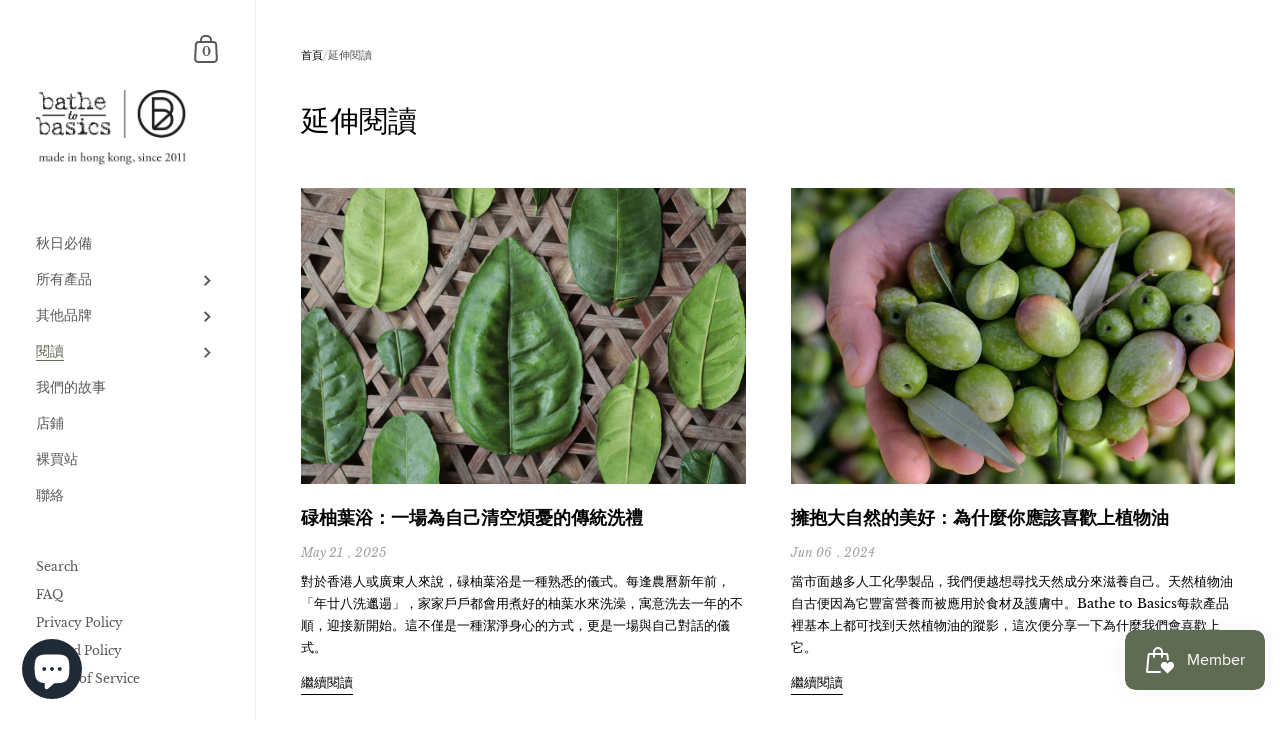

--- FILE ---
content_type: text/css
request_url: https://bathetobasics.com/cdn/shop/t/26/assets/theme.css?v=179883992365103687771700815407
body_size: 7376
content:
/*!
 *  1.2. Reset
*/html,body,div,span,applet,object,iframe,h1,h2,h3,h4,h5,h6,p,blockquote,pre,a,abbr,acronym,address,big,cite,code,del,dfn,em,img,ins,kbd,q,s,samp,small,strike,strong,sub,sup,tt,var,b,u,i,center,dl,dt,dd,ol,ul,li,fieldset,form,label,legend,table,caption,tbody,tfoot,thead,tr,th,td,article,aside,canvas,details,embed,figure,figcaption,footer,header,hgroup,menu,nav,output,ruby,section,summary,time,mark,audio,video{margin:0;padding:0;border:0;font-size:100%;font:inherit;vertical-align:baseline}article,aside,details,figcaption,figure,footer,header,hgroup,menu,nav,section{display:block}body{line-height:1}ol,ul{list-style:none}blockquote,q{quotes:none}blockquote:before,blockquote:after{content:"";content:none}q:before,q:after{content:"";content:none}table{border-collapse:collapse;border-spacing:0}.hidden{display:none}.clear{clear:both}*{box-sizing:border-box}input,button{background:transparent;border:none;padding:0;margin:0}input:focus,input:outline,button:focus,button:outline{border:none}summary{cursor:pointer;list-style:none;position:relative}summary::-webkit-details-marker{display:none}/*! Variables declarations 
  If you wish to change margins, paddings, heights, this is the place to do so 
  Almost all dimensions & spacing is based on these variables 
!*/:root{--vertical-padding: var(--vertical-padding-base);--vertical-padding-more: calc(var(--vertical-padding-base) * 1.5);--horizontal-padding: var(--horizontal-padding-base);--horizontal-padding-more: calc(var(--horizontal-padding-base) * 1.1);--compact-header-padding: 50px;--grid-gutter: var(--grid-gutter-base)}@media screen and (max-width: 1600px){:root{--grid-gutter: calc(var(--grid-gutter-base) * .75)}}@media screen and (min-width: 1680px) and (max-width: 1919px){:root{--horizontal-padding: calc(var(--horizontal-padding-base) * .8)}}@media screen and (min-width: 1440px) and (max-width: 1599px){:root{--horizontal-padding: calc(var(--horizontal-padding-base) * .7)}}@media screen and (max-width: 1440px){:root{--grid-gutter: calc(var(--grid-gutter-base) * .6)}}@media screen and (min-width: 1280px) and (max-width: 1439px){:root{--horizontal-padding: calc(var(--horizontal-padding-base) * .6)}}@media screen and (max-width: 1280px){:root{--vertical-padding-more: var(--vertical-padding);--horizontal-padding: calc(var(--horizontal-padding-base) * .5);--horizontal-padding-more: calc(var(--horizontal-padding-base) * .7)}}@media screen and (max-width: 948px){:root{--vertical-padding: calc(var(--vertical-padding-base) * .7);--horizontal-padding: 25px;--horizontal-padding-more: 50px;--compact-header-padding: 30px;--grid-gutter: calc(var(--grid-gutter-base) * .4)}}@media screen and (max-width: 648px){:root{--vertical-padding: calc(var(--vertical-padding-base) * .6);--compact-header-padding: 20px}}@media screen and (max-width: 480px){:root{--vertical-padding: calc(var(--vertical-padding-base) * .5)}}.lazy-image{transition:background .2s linear;position:relative;background:rgba(var(--color-body-txt),.03)}.lazy-image img{height:100%;width:100%;object-fit:cover;transition:opacity .15s linear;vertical-align:bottom;opacity:0}.lazy-image img.lazyloaded{opacity:1}.lazy-image--background.lazy-image{background-position:center;background-size:cover;background-repeat:no-repeat;position:absolute;top:0;left:0;width:100%;height:100%!important;z-index:0;padding-top:0!important;transition:background .2s linear}.lazy-image--background.lazy-image img{height:100%;width:100%;object-fit:cover;transition:opacity .15s linear}[data-ratio].lazy-image{height:0}[data-ratio].lazy-image img{position:absolute;top:0;left:0;height:100%;width:100%;object-fit:cover}.lazy-image--hover{overflow:hidden}.lazy-image--hover .lazy-image--background{-webkit-backface-visibility:hidden;transform:scale(1);overflow:hidden;transition:background .2s linear,transform .3s linear}.no-touchevents .lazy-image--hover:hover .lazy-image--background,.focus .lazy-image--hover .lazy-image--background{transform:scale(1.1)}.lazy-caption{position:absolute;bottom:0;width:100%;background:linear-gradient(0deg,#3333334d,#33333340,#3333,#33333326,#3333331a 80%,#3333330d 90%,#33333305 96%,#3330);color:#fff;padding:35px 15px 15px;line-height:1}.lazy-preloader{display:block}.lazy-preloader:before{width:20px;height:20px;content:"";border:1px solid rgba(var(--color-body-txt),.24);border-top:1px solid rgba(var(--color-body-accent),1);border-radius:100%;position:absolute;top:0;bottom:0;left:0;right:0;margin:auto;animation:lazy-spin 1s infinite linear}.lazyloaded+.lazy-preloader,.lazyloaded .lazy-preloader{display:none!important}.alert{display:block;line-height:1.5;padding:14px 20px 12px;margin-bottom:18px}.alert strong{text-transform:capitalize}.alert--error{color:#721c24;background-color:#f8d7da}.alert--success{color:#155724;background-color:#d4edda}.alert--note{color:#856404;background-color:#fff3cd}@media screen and (min-width: 1921px){.alert{font-size:calc(14px / 14 * var(--base-body-size) + 0px);line-height:1}}@media screen and (min-width: 1280px) and (max-width: 1920px){.alert{font-size:calc(13px / 14 * var(--base-body-size) + 0px);line-height:1}}@media screen and (min-width: 1023px) and (max-width: 1280px){.alert{font-size:calc(12px / 14 * var(--base-body-size) + 0px);line-height:1}}@media screen and (max-width: 1023px){.alert{font-size:calc(12px / 14 * var(--base-body-size) + 0px);line-height:1}}a{-webkit-transition:color .15s linear,background-color .15s linear,fill .15s linear,.15s opacity linear;transition:color .15s linear,background-color .15s linear,fill .15s linear,.15s opacity linear}.button,.shopify-challenge__button{font-family:var(--font-stack-body);font-weight:var(--font-weight-body);font-style:var(--font-style-body);font-size:15px;line-height:53px;height:55px;font-weight:var(--font-weight-body-semibold);padding:0 25px;border:2px solid transparent;transition:all .15s linear,width 0ms;cursor:pointer;display:inline-block;-webkit-appearance:none;border-radius:0}.button svg,.shopify-challenge__button svg{transition:all .15s linear}html[dir=rtl] .button svg,html[dir=rtl] .shopify-challenge__button svg{transform:scale(-1)}.button--large{font-size:20px;height:70px;line-height:68px;padding:0 50px}.button--small{font-size:13px;height:50px;line-height:48px;border:1px solid transparent;padding:0 20px}.button--small .symbol{top:7px!important}.button--smallest{display:inline-block;border-radius:20px;font-size:12px;line-height:1;padding:7px 14px;margin:5px;border:1px solid transparent}.button--outline{outline:none!important;border-color:rgba(var(--color-body-txt),1);color:rgba(var(--color-body-txt),1)}.button--outline svg *{fill:rgba(var(--color-body-txt),1);transition:all .15s linear}.no-touchevents .button--outline:not(.button--outline-hover):hover{border-color:rgba(var(--color-body-accent),1);color:rgba(var(--color-body-accent),1)}.no-touchevents .button--outline:not(.button--outline-hover):hover svg *{fill:rgba(var(--color-body-accent),1)}.disabled.button--outline{opacity:.66;border-color:rgba(var(--color-body-txt),.16)}.sidebar-element .button--outline{border-color:rgba(var(--color-sidebar-txt),1)!important;color:rgba(var(--color-sidebar-txt),1)!important}.sidebar-element .button--outline svg *{fill:rgba(var(--color-sidebar-txt),1)!important}.no-touchevents .sidebar-element .button--outline:not(.button--outline-hover):hover{border-color:rgba(var(--color-sidebar-accent),1)!important;color:rgba(var(--color-sidebar-accent),1)!important}.no-touchevents .sidebar-element .button--outline:not(.button--outline-hover):hover svg *{fill:rgba(var(--color-sidebar-accent),1)!important}.sidebar-element .disabled.button--outline{border-color:rgba(var(--color-sidebar-txt),.16)}.button--solid,.shopify-challenge__button{outline:none!important;background:rgba(var(--color-body-txt),1);color:rgba(var(--color-body-txt-foreground),1)}.button--solid path,.shopify-challenge__button path{fill:rgba(var(--color-body-txt-foreground),1)}.no-touchevents .button--solid:hover,.no-touchevents .shopify-challenge__button:hover{border-color:transparent;background:rgba(var(--color-body-accent),1)!important;color:rgba(var(--color-body-accent-foreground),1)!important}.no-touchevents .button--solid:hover svg *,.no-touchevents .shopify-challenge__button:hover svg *{fill:rgba(var(--color-body-accent-foreground),1)!important}.button--solid svg,.shopify-challenge__button svg{position:relative;top:6px;margin-inline-start:17px}.sidebar-element .button--solid,.sidebar-element .shopify-challenge__button{background:rgba(var(--color-sidebar-txt),1);color:rgba(var(--color-sidebar-txt-foreground),1)}.sidebar-element .button--solid svg *,.sidebar-element .shopify-challenge__button svg *{fill:rgba(var(--color-sidebar-txt-foreground),1)}.no-touchevents .sidebar-element .button--solid:hover,.no-touchevents .sidebar-element .shopify-challenge__button:hover{background:rgba(var(--color-sidebar-accent),1)!important;color:rgba(var(--color-sidebar-accent-foreground),1)!important}.no-touchevents .sidebar-element .button--solid:hover svg *,.no-touchevents .sidebar-element .shopify-challenge__button:hover svg *{fill:rgba(var(--color-sidebar-accent-foreground),1)!important}.button--wide{min-width:200px}.button--text{font-family:var(--font-stack-body);font-weight:var(--font-weight-body);font-style:var(--font-style-body);color:rgba(var(--color-body-txt),1);border-bottom:1px solid;cursor:pointer;transition:all .15s linear}.no-touchevents .button--text:hover{color:rgba(var(--color-body-accent),1)}.compact-header-container>*:last-child,.rte>*:last-child,.remove-end-margin>*:last-child{margin-bottom:0}.sticky{position:sticky;top:0}/*!
 *  1.4. Typography
*/body{font-family:var(--font-stack-body);font-weight:var(--font-weight-body);font-style:var(--font-style-body);color:rgba(var(--color-body-txt),1);background:rgba(var(--color-body-bg),1)}@media screen and (min-width: 1921px){body{font-size:calc(16px / 14 * var(--base-body-size) + 0px);line-height:1.7}}@media screen and (min-width: 1280px) and (max-width: 1920px){body{font-size:calc(15px / 14 * var(--base-body-size) + 0px);line-height:1.7}}@media screen and (min-width: 1023px) and (max-width: 1280px){body{font-size:calc(14px / 14 * var(--base-body-size) + 0px);line-height:1.7}}@media screen and (max-width: 1023px){body{font-size:calc(13px / 14 * var(--base-body-size) + 0px);line-height:1.7}}@media screen and (min-width: 1921px){.body-text-sm{font-size:calc(14px / 14 * var(--base-body-size) + 0px);line-height:1}}@media screen and (min-width: 1280px) and (max-width: 1920px){.body-text-sm{font-size:calc(13px / 14 * var(--base-body-size) + 0px);line-height:1}}@media screen and (min-width: 1023px) and (max-width: 1280px){.body-text-sm{font-size:calc(12px / 14 * var(--base-body-size) + 0px);line-height:1}}@media screen and (max-width: 1023px){.body-text-sm{font-size:calc(12px / 14 * var(--base-body-size) + 0px);line-height:1}}.body-text-hd{font-weight:var(--font-weight-body-semibold)}@media screen and (min-width: 1921px){.body-text-hd{font-size:calc(17px / 14 * var(--base-body-size) + 0px);line-height:1}}@media screen and (min-width: 1280px) and (max-width: 1920px){.body-text-hd{font-size:calc(16px / 14 * var(--base-body-size) + 0px);line-height:1}}@media screen and (min-width: 1023px) and (max-width: 1280px){.body-text-hd{font-size:calc(15px / 14 * var(--base-body-size) + 0px);line-height:1}}@media screen and (max-width: 1023px){.body-text-hd{font-size:calc(14px / 14 * var(--base-body-size) + 0px);line-height:1}}.body-text-lg{font-weight:var(--font-weight-body-medium)}@media screen and (min-width: 1921px){.body-text-lg{font-size:calc(19px / 14 * var(--base-body-size) + 0px);line-height:1}}@media screen and (min-width: 1280px) and (max-width: 1920px){.body-text-lg{font-size:calc(18px / 14 * var(--base-body-size) + 0px);line-height:1}}@media screen and (min-width: 1023px) and (max-width: 1280px){.body-text-lg{font-size:calc(17px / 14 * var(--base-body-size) + 0px);line-height:1}}@media screen and (max-width: 1023px){.body-text-lg{font-size:calc(16px / 14 * var(--base-body-size) + 0px);line-height:1}}.body-text-hu{font-weight:var(--font-weight-body-medium)}@media screen and (min-width: 1921px){.body-text-hu{font-size:calc(23px / 14 * var(--base-body-size) + 0px);line-height:1.1}}@media screen and (min-width: 1280px) and (max-width: 1920px){.body-text-hu{font-size:calc(22px / 14 * var(--base-body-size) + 0px);line-height:1.1}}@media screen and (min-width: 1023px) and (max-width: 1280px){.body-text-hu{font-size:calc(19px / 14 * var(--base-body-size) + 0px);line-height:1.1}}@media screen and (max-width: 1023px){.body-text-hu{font-size:calc(18px / 14 * var(--base-body-size) + 0px);line-height:1.1}}.text-transform-uppercase{text-transform:uppercase}h1,h2,h3,h4,h5,h6,.hh,.h0,.h1,.h2,.h3,.h4,.h5,.h6{font-family:var(--font-stack-headings);font-weight:var(--font-weight-headings);font-style:var(--font-style-headings);display:block;margin-bottom:1em}@media screen and (min-width: 1921px){.hh{font-size:calc(52px / 24 * var(--base-headings-size) + 0px);line-height:1.1}}@media screen and (min-width: 1280px) and (max-width: 1920px){.hh{font-size:calc(48px / 24 * var(--base-headings-size) + 0px);line-height:1.1}}@media screen and (min-width: 1023px) and (max-width: 1280px){.hh{font-size:calc(44px / 24 * var(--base-headings-size) + 0px);line-height:1.1}}@media screen and (max-width: 1023px){.hh{font-size:calc(40px / 24 * var(--base-headings-size) + 0px);line-height:1.1}}@media screen and (min-width: 1921px){.h0{font-size:calc(32px / 24 * var(--base-headings-size) + 0px);line-height:1.2}}@media screen and (min-width: 1280px) and (max-width: 1920px){.h0{font-size:calc(30px / 24 * var(--base-headings-size) + 0px);line-height:1.2}}@media screen and (min-width: 1023px) and (max-width: 1280px){.h0{font-size:calc(28px / 24 * var(--base-headings-size) + 0px);line-height:1.2}}@media screen and (max-width: 1023px){.h0{font-size:calc(26px / 24 * var(--base-headings-size) + 0px);line-height:1.2}}@media screen and (min-width: 1921px){h1,.h1{font-size:calc(26px / 24 * var(--base-headings-size) + 0px);line-height:1.3}}@media screen and (min-width: 1280px) and (max-width: 1920px){h1,.h1{font-size:calc(25px / 24 * var(--base-headings-size) + 0px);line-height:1.3}}@media screen and (min-width: 1023px) and (max-width: 1280px){h1,.h1{font-size:calc(23px / 24 * var(--base-headings-size) + 0px);line-height:1.3}}@media screen and (max-width: 1023px){h1,.h1{font-size:calc(22px / 24 * var(--base-headings-size) + 0px);line-height:1.3}}@media screen and (min-width: 1921px){h2,.h2{font-size:calc(19px / 24 * var(--base-headings-size) + 0px);line-height:1.3}}@media screen and (min-width: 1280px) and (max-width: 1920px){h2,.h2{font-size:calc(18px / 24 * var(--base-headings-size) + 0px);line-height:1.3}}@media screen and (min-width: 1023px) and (max-width: 1280px){h2,.h2{font-size:calc(17px / 24 * var(--base-headings-size) + 0px);line-height:1.3}}@media screen and (max-width: 1023px){h2,.h2{font-size:calc(16px / 24 * var(--base-headings-size) + 0px);line-height:1.3}}@media screen and (min-width: 1921px){h3,.h3{font-size:calc(17px / 24 * var(--base-headings-size) + 0px);line-height:1.3}}@media screen and (min-width: 1280px) and (max-width: 1920px){h3,.h3{font-size:calc(16px / 24 * var(--base-headings-size) + 0px);line-height:1.3}}@media screen and (min-width: 1023px) and (max-width: 1280px){h3,.h3{font-size:calc(15px / 24 * var(--base-headings-size) + 0px);line-height:1.3}}@media screen and (max-width: 1023px){h3,.h3{font-size:calc(14px / 24 * var(--base-headings-size) + 0px);line-height:1.3}}@media screen and (min-width: 1921px){h4,h5,h6,.h4{font-size:calc(16px / 24 * var(--base-headings-size) + 0px);line-height:1.3}}@media screen and (min-width: 1280px) and (max-width: 1920px){h4,h5,h6,.h4{font-size:calc(15px / 24 * var(--base-headings-size) + 0px);line-height:1.3}}@media screen and (min-width: 1023px) and (max-width: 1280px){h4,h5,h6,.h4{font-size:calc(14px / 24 * var(--base-headings-size) + 0px);line-height:1.3}}@media screen and (max-width: 1023px){h4,h5,h6,.h4{font-size:calc(13px / 24 * var(--base-headings-size) + 0px);line-height:1.3}}strong{font-weight:700}em{font-style:italic}p,ul,ol{margin-bottom:1.5em}ul{list-style:inside disc}ol{list-style:inside decimal}ul ul,ul ol,ol ol,ol ul{margin-inline-start:20px}table{width:100%;border:1px solid rgba(var(--color-body-txt),.08)}html[dir=rtl] table{text-align:right}html[dir=ltr] table{text-align:left}table thead h4{font-size:10px;line-height:18px;text-transform:uppercase;margin-bottom:0}table tr{border-top:1px solid rgba(var(--color-body-txt),.08)}table thead tr{border-top:none}table th,table td{min-height:41px;padding:10px 14px 8px}html[dir=rtl] table th,html[dir=rtl] table td{border-left:1px solid rgba(var(--color-body-txt),.08)}html[dir=ltr] table th,html[dir=ltr] table td{border-right:1px solid rgba(var(--color-body-txt),.08)}table td,table th{vertical-align:top}sub,sup{font-size:.7em;line-height:.7em}sub{vertical-align:bottom}sup{vertical-align:top}del{text-decoration:line-through}small{font-size:.85em}blockquote{line-height:1.4}blockquote:not(:first-child){margin-top:2em}blockquote:not(:last-child){margin-bottom:2em}a{color:rgba(var(--color-body-txt),1);text-decoration:none}.rte a:not(.button){border-bottom:1px solid}.no-touchevents .rte a:not(.button):hover{color:rgba(var(--color-body-accent),1)}.underline-animation{line-height:1.2;background-position:0 calc(1em + 2px);background-image:linear-gradient(to right,rgba(var(--color-body-txt),1),rgba(var(--color-body-txt),1));background-size:0% 1px;background-repeat:no-repeat;display:inline;padding-bottom:3px;transition:all .15s linear}a:hover .underline-animation,a.selected .underline-animation{background-size:100% 1px}.rte a img{vertical-align:middle}.touchevents .sidebar a:hover span,.touchevents a:hover .product-item__title,.touchevents a:hover .blog-item__title span,.touchevents .blog-tags a:hover span{background-size:0!important}input,textarea,select{font-family:var(--font-stack-body);font-weight:var(--font-weight-body);font-style:var(--font-style-body);font-size:calc(14 / 14 * var(--base-body-size) + 0px);line-height:1;transition:all .1s linear;border:1px solid rgba(var(--color-body-txt),.14);background:transparent;color:rgba(var(--color-body-txt),1);resize:none;height:55px;padding:3px 12px 0;vertical-align:middle;-webkit-appearance:none;border-radius:0;outline:none!important}input::placeholder,textarea::placeholder,select::placeholder{color:rgba(var(--color-body-txt),1);opacity:.66}input:hover,textarea:hover,select:hover{border-color:rgba(var(--color-body-txt),.24)}input:focus,textarea:focus,select:focus{border-color:rgba(var(--color-body-txt),.36);box-shadow:0 0 0 3px rgba(var(--color-body-txt),.14)}input.focus,textarea.focus,select.focus{outline:auto 5px -webkit-focus-ring-color}.krown-column-container>input,.krown-column-container>textarea,.krown-column-container>select{width:100%}.sidebar-element input,.sidebar-element textarea,.sidebar-element select{color:rgba(var(--color-sidebar-txt),1);border-color:rgba(var(--color-sidebar-txt),.14)}textarea{height:125px;padding-top:15px}input[type=number]::-webkit-inner-spin-button,input[type=number]::-webkit-outer-spin-button{-webkit-appearance:none;appearance:none}input[type=number]{-moz-appearance:textfield}input:not([type=checkbox]):not([type=radio]):not([type=submit]):-webkit-autofill,input:not([type=checkbox]):not([type=radio]):not([type=submit]):-webkit-autofill:hover,input:not([type=checkbox]):not([type=radio]):not([type=submit]):-webkit-autofill:focus,input:not([type=checkbox]):not([type=radio]):not([type=submit]):-webkit-autofill:active{-webkit-box-shadow:0 0 0 30px rgba(var(--color-body-bg),1) inset!important}input[type=checkbox],input[type=radio]{width:16px;height:16px;border-radius:100%;padding:0;margin-inline-end:9px;margin-top:-2px}input[type=checkbox]:checked,input[type=radio]:checked{background:rgba(var(--color-body-txt),1)}.sidebar-element input[type=checkbox]:checked,.sidebar-element input[type=radio]:checked{background:rgba(var(--color-sidebar-txt),1)}select.to-style{transition:all .1s linear}select.to-style:not(.styled){opacity:0;visibility:hidden}select{font-size:calc(14px / 14 * var(--base-body-size) + 0px);line-height:1.2;background-repeat:no-repeat;background-position:calc(100% - 6px) 50%;background-size:24px 24px;padding-top:0;padding-inline-end:50px;padding-bottom:0;padding-inline-start:12px;height:50px;width:100%;cursor:pointer;transition:border .1s linear;border:1px solid rgba(var(--color-body-txt),.14);-moz-appearance:none;-webkit-appearance:none;appearance:none}html[dir=rtl] select{background-position:calc(0% + 6px) 50%}html[dir=rtl] select{text-align:right}html[dir=ltr] select{text-align:left}.regular-select-cover{font-size:calc(14px / 14 * var(--base-body-size) + 0px);line-height:1;height:50px;width:100%;background-repeat:no-repeat;background-position:calc(100% - 6px) 50%;background-size:24px 24px;cursor:pointer;transition:border .1s linear;border:1px solid rgba(var(--color-body-txt),.14)}html[dir=rtl] .regular-select-cover{background-position:calc(0% + 6px) 50%}html[dir=rtl] .regular-select-cover{text-align:right}html[dir=ltr] .regular-select-cover{text-align:left}.regular-select-cover:hover,.regular-select-cover.content-opened,.regular-select-cover:focus{border-color:rgba(var(--color-body-txt),.36);outline:none}.regular-select-cover svg{position:absolute;top:14px}html[dir=rtl] .regular-select-cover svg{left:6px}html[dir=ltr] .regular-select-cover svg{right:6px}.regular-select-cover svg path{fill:rgba(var(--color-body-txt),1);transition:all .15s linear}.regular-select-cover select{height:100%;width:100%;cursor:default;pointer-events:none;-webkit-appearance:menulist-button}.regular-select-cover option{padding:2px 0}input[type=search]::-webkit-search-decoration,input[type=search]::-webkit-search-cancel-button,input[type=search]::-webkit-search-results-button,input[type=search]::-webkit-search-results-decoration{-webkit-appearance:none}.regular-select-inner{height:50px;padding-top:17px;padding-inline-end:50px;padding-bottom:0;padding-inline-start:12px;cursor:pointer}.product__text .regular-select-inner:before{content:attr(data-title);position:absolute;font-size:11px;text-transform:uppercase;background:rgba(var(--color-body-bg),1);top:-6px;padding:0 7px;margin-inline-start:-7px;color:rgba(var(--color-body-txt),.36)}.hide-labels .regular-select-inner:before{display:none}.regular-select-content{width:calc(100% + 2px);display:block;background:rgba(var(--color-body-bg),1);border:1px solid rgba(var(--color-body-txt),.14);border-top:0;position:absolute;top:53px;z-index:999;border-top:none;overflow-y:auto;height:0;transition:border .1s linear}html[dir=rtl] .regular-select-content{right:-1px}html[dir=ltr] .regular-select-content{left:-1px}.no-touchevents .regular-select-cover:hover .regular-select-content,.regular-select-cover:focus .regular-select-content{border-color:rgba(var(--color-body-txt),.36)}.content-opened .regular-select-content{height:auto;border-color:rgba(var(--color-body-txt),.36)}.regular-select-item{display:block;height:40px;font-size:calc(13px / 14 * var(--base-body-size) + 0px);line-height:1;padding:14px 12px 0;cursor:pointer;background:transparent;transition:.1s background linear}.no-touchevents .regular-select-item:hover{background:rgba(var(--color-body-txt),.06)}.regular-select-item.selected{background:rgba(var(--color-body-txt),.12)}.regular-select-item.disabled{opacity:.16;pointer-events:none}.visually-hidden{clip:rect(0 0 0 0);clip-path:inset(50%);height:1px;overflow:hidden;position:absolute;white-space:nowrap;width:1px}.aligned-text-content{display:flex;height:100%;position:relative;z-index:99}.aligned-text-content.horizontal-left{justify-content:flex-start}html[dir=rtl] .aligned-text-content.horizontal-left{text-align:right}html[dir=ltr] .aligned-text-content.horizontal-left{text-align:left}.aligned-text-content.horizontal-center{justify-content:center;text-align:center}.aligned-text-content.horizontal-right{justify-content:flex-end}html[dir=rtl] .aligned-text-content.horizontal-right{text-align:left}html[dir=ltr] .aligned-text-content.horizontal-right{text-align:right}.aligned-text-content.vertical-top{align-items:flex-start}.aligned-text-content.vertical-middle{align-items:center}.aligned-text-content.vertical-bottom{align-items:flex-end}.scrolling-text{color:rgba(var(--color-body-txt),1);border:0;width:100%;height:60px;white-space:nowrap;overflow:hidden;box-sizing:border-box;position:relative;display:flex;align-items:center;justify-content:flex-start}.scrolling-text span{display:inline-block;margin:0 var(--horizontal-padding)}.scrolling-text a{text-decoration:underline}/*!
 *  1.6. General Structure
*/#content-holder{display:flex}#content-holder:before{content:"";display:block;position:relative;width:20%;min-width:240px;max-width:360px;z-index:-1;flex-shrink:0}#content-holder #content{width:0;flex:1;min-height:100vh;display:flex;flex-direction:column}@media screen and (min-width: 948px) and (max-width: 1023px){#content-holder #content{width:calc(100% - 240px)}}@media screen and (max-width: 948px){#content-holder{margin-top:66px}#content-holder #content{min-height:calc(100vh - 66px)}}.compact-header{display:flex;align-items:flex-end;justify-content:space-between;position:relative;z-index:9;padding:var(--compact-header-padding) var(--horizontal-padding)}.compact-header-container{width:70%;max-width:800px;min-width:270px;flex:1}html[dir=rtl] .compact-header-container>.h1{padding-left:50px}html[dir=ltr] .compact-header-container>.h1{padding-right:50px}.centered-section-content{padding-left:var(--horizontal-padding)!important;padding-right:var(--horizontal-padding)!important}.centered-section-content>div{width:80%}@media screen and (max-width: 1440px){.centered-section-content>div{width:100%}}@media screen and (min-width: 949px){.centered-section-content.rich-text>div,.centered-section-content.testimonial__holder>div{width:80%!important}}.overflow-hidden,.modal-opened{overflow:hidden}img,.rte iframe{max-width:100%}img{height:auto}.rte iframe[src*=youtube],.rte iframe[src*=vimeo]{width:100%;height:100%;aspect-ratio:16/9}.symbol{width:24px;height:24px}.symbol.symbol--cart{height:auto}.long-arrow{overflow:hidden;width:24px;height:34px;display:block;position:relative;top:-5px;right:0;transition:all .15s linear}html[dir=rtl] .long-arrow{transform:scale(-1);margin-top:-3px}.long-arrow .symbol{width:34px;height:11px;position:absolute;top:10px;right:0}button .long-arrow:hover,.css-slider-navigation-container .long-arrow:hover,.pagination a .long-arrow:hover{width:34px}html[dir=rtl] button .long-arrow:hover,html[dir=rtl] .css-slider-navigation-container .long-arrow:hover,html[dir=rtl] .pagination a .long-arrow:hover{left:-5px}html[dir=ltr] button .long-arrow:hover,html[dir=ltr] .css-slider-navigation-container .long-arrow:hover,html[dir=ltr] .pagination a .long-arrow:hover{right:-5px}.css-slider-navigation-container .next .long-arrow,.pagination .next .long-arrow{top:-3px}html[dir=rtl] .css-slider-navigation-container .next .long-arrow:hover,html[dir=rtl] .pagination .next .long-arrow:hover{left:5px}html[dir=ltr] .css-slider-navigation-container .next .long-arrow:hover,html[dir=ltr] .pagination .next .long-arrow:hover{right:5px}.css-slider-navigation-container .prev .long-arrow,.pagination .prev .long-arrow{transform:rotate(180deg);position:absolute;top:-6px}html[dir=rtl] .css-slider-navigation-container .prev .long-arrow,html[dir=rtl] .pagination .prev .long-arrow{transform:scale(-1) rotate(180deg);margin-top:3px}html[dir=rtl] .css-slider-navigation-container .prev .long-arrow,html[dir=rtl] .pagination .prev .long-arrow{right:0;left:auto}html[dir=ltr] .css-slider-navigation-container .prev .long-arrow,html[dir=ltr] .pagination .prev .long-arrow{left:0;right:auto}html[dir=rtl] .css-slider-navigation-container .prev .long-arrow:hover,html[dir=rtl] .pagination .prev .long-arrow:hover{left:auto;right:-5px}html[dir=ltr] .css-slider-navigation-container .prev .long-arrow:hover,html[dir=ltr] .pagination .prev .long-arrow:hover{right:auto;left:-5px}.onboarding-svg{position:absolute;top:0;left:0;width:100%;height:100%;position:relative;display:block}.onboarding-svg svg{width:100%;height:100%;background:#f9f9f9;vertical-align:middle}.onboarding-svg.onboarding-background{position:absolute}.onboarding-svg.onboarding-background svg{position:absolute;top:0}html[dir=rtl] .onboarding-svg.onboarding-background svg{right:0}html[dir=ltr] .onboarding-svg.onboarding-background svg{left:0}.iframe-holder{position:relative;width:100%;height:0;padding-top:40%;clear:both}.iframe-holder iframe{position:absolute;top:0;left:0;width:100%;height:100%}.full-width-section-content.gutter--on{padding-left:var(--horizontal-padding);padding-right:var(--horizontal-padding)}.with-gutter{margin-bottom:var(--vertical-padding)}.without-gutter+.with-gutter:not(.has-inner-padding),#page-content .with-gutter:first-child,.has-inner-padding+.with-gutter{margin-top:var(--vertical-padding)}.has-inner-padding{margin-bottom:0}.has-inner-padding+.has-inner-padding{margin-top:0}#page-content .has-inner-padding:last-child{margin-bottom:0}#page-content .has-inner-padding:first-child{margin-top:0}#shopify-section-blog,#shopify-section-collection{margin-bottom:var(--vertical-padding)}toggle-tab{display:block}.toggle__title{line-height:1.3;margin-bottom:1.5em;font-weight:var(--font-weight-body-medium);text-transform:uppercase;width:100%;position:relative;margin-top:-6px;padding-top:6px;cursor:pointer;transition:all .1s linear;display:block}.toggle__title .symbol{content:"+";position:absolute;top:4px}html[dir=rtl] .toggle__title .symbol{left:-7px}html[dir=ltr] .toggle__title .symbol{right:-7px}.toggle__title .symbol.symbol--plus{display:block}.toggle__title .symbol.symbol--minus{display:none}.toggle__title svg *{transition:all .1s linear;fill:rgba(var(--color-body-txt),1)}.no-touchevents .toggle__title:hover,.toggle__title.focus{color:rgba(var(--color-body-accent),1);outline:0}.no-touchevents .toggle__title:hover svg *,.toggle__title.focus svg *{fill:rgba(var(--color-body-accent),1)}toggle-tab.opened .toggle__title{cursor:pointer;pointer-events:all}toggle-tab.opened .toggle__title .symbol--plus{display:none}toggle-tab.opened .toggle__title .symbol--minus{display:block}.toggle__title:last-child{margin-bottom:0}.toggle__title+.toggle__content{margin-top:-5px;padding-bottom:25px;display:none}.toggle__title+.toggle__content>*:last-child{margin-bottom:0}.toggle__content{overflow-x:auto}#challenge .shopify-challenge__container{margin:120px auto!important}.low-dpi{display:inline}.high-dpi{display:none}@media only screen and (-webkit-min-device-pixel-ratio: 1.3),only screen and (min-resolution: 120dpi){.low-dpi{display:none}.high-dpi{display:inline}}#page-content{flex:1 0 auto}.page-content{margin:var(--compact-header-padding) auto var(--vertical-padding);flex:1;position:relative}.page-content.gutter--on{padding:50px}.page-content>h1.title,.template-login .page-content .h0.title{margin-bottom:2em}@media screen and (max-width: 480px){.page-content>h1.title,.template-login .page-content .h0.title{margin-bottom:1.5em}}.template-page #content-holder #content{overflow:hidden}.scrollable-content{max-width:100%;overflow-x:scroll}*:focus:not(:focus-visible){outline:none!important}.css-slider-button .arrow-icon{top:8px;width:40px;height:40px}html[dir=rtl] .css-slider-button .arrow-icon{right:8px}html[dir=ltr] .css-slider-button .arrow-icon{left:8px}.css-slider-button .arrow-icon path{transform-origin:center}.css-slider-button path{fill:rgba(var(--color-body-txt),1)}.css-slider--simple-dots .css-slider-dot-navigation{background:transparent}.css-slider--simple-dots .css-slider-dot-navigation .css-slider-dot{background-color:rgba(var(--color-body-txt),.16)!important}.css-slider--simple-dots .css-slider-dot-navigation .css-slider-dot:last-child{margin-inline-end:0}.css-slider--simple-dots .css-slider-dot-navigation .css-slider-dot.active{background-color:rgba(var(--color-body-txt),1)!important}@media screen and (min-width: 949px){.show-on-big-palm{display:none!important}}@media screen and (max-width: 948px){.hide-on-big-palm{display:none!important}}.shopify-section-product-recommendations{overflow:hidden}.shopify-section-product-recommendations:not(:last-child) .product-recommendations:not(:empty){border-bottom:1px solid rgba(var(--color-body-txt),.08)}.shopify-section-product-recommendations .product-recommendations:not(:empty){padding:var(--vertical-padding) 0;display:block}.shopify-section-product-recommendations.with-gutter{padding-bottom:0}.shopify-section-product-recommendations+.shopify-section.with-gutter{margin-top:var(--vertical-padding)}.shopify-section-product-recommendations .h1{margin-bottom:1.4em}.hide{display:none}@media screen and (max-width: 768px){.element--hide-on-small{display:none!important}}@media screen and (min-width: 769px){.element--hide-on-desk{display:none}}.breadcrumb{padding-top:2px;margin-bottom:3.6em;display:flex;flex-wrap:wrap;gap:0 11px;z-index:9}@media screen and (min-width: 649px){.breadcrumb{margin-top:-5px}}@media screen and (max-width: 948px){.breadcrumb{margin-bottom:1.5em;padding-top:0}}.breadcrumb span{line-height:1.5;word-break:break-word;flex-shrink:0}@media screen and (max-width: 480px){.breadcrumb{gap:0 7px}}.breadcrumb__link{opacity:1}.breadcrumb__link a{border-bottom:none!important}.breadcrumb__separator{opacity:.36}.breadcrumb__current{opacity:.66}.flex-buttons{position:relative;display:flex;flex-flow:row wrap;width:calc(100% + 20px);margin-inline-start:-10px;margin-bottom:-20px}.flex-buttons>*{margin:0 10px 20px;flex:auto;width:auto}.flex-buttons .product__add-to-cart{flex-grow:10}.main-go-top{position:fixed;bottom:20px;right:20px;display:flex;width:50px;height:50px;align-items:center;justify-content:center;flex-direction:column;cursor:pointer;z-index:999;transform:translateY(200%);transition:.15s linear transform}@media screen and (max-width: 480px){.main-go-top{bottom:10px;right:10px}}.main-go-top:before{content:"";position:absolute;top:0;left:0;width:100%;height:100%;background:rgba(var(--color-body-bg),1);opacity:.66;z-index:-1;border:1px solid rgba(var(--color-body-txt),.14);transition:opacity .15s linear}.no-touchevents .main-go-top:hover:before{opacity:1}.main-go-top__icon{margin-top:5px}.main-go-top__icon svg{transform:scaleY(-1)}.main-go-top__icon path{fill:rgba(var(--color-body-txt),1)}.main-go-top__text{font-size:11px;text-transform:uppercase;margin-top:-10px}.main-go-top.show{transform:translateY(0)}/*!
 *  5.3. FAQ
*/.faq .toggle__title{text-transform:none}html[dir=rtl] .faq .toggle__title{padding-right:40px}html[dir=ltr] .faq .toggle__title{padding-left:40px}.faq .toggle__title .symbol{transform:scale(1.5)}html[dir=rtl] .faq .toggle__title .symbol{left:auto;right:0}html[dir=ltr] .faq .toggle__title .symbol{right:auto;left:0}.faq .toggle:last-child .toggle__title:not(.opened){margin-bottom:0}.faq a{border-bottom:1px solid}.mount-heading.with-gutter{margin-bottom:var(--compact-header-padding)}.heading{display:flex;justify-content:space-between}.heading__title{margin-bottom:.6em}html[dir=rtl] .heading__title{padding-left:50px}html[dir=ltr] .heading__title{padding-right:50px}/*!
 *  3.5. Lazy image
*/@keyframes lazy-spin{0%{transform:rotate(0)}to{transform:rotate(360deg)}}.horizontal-center.vertical-middle+.image-text__background .lazy-preloader,.horizontal-center.vertical-middle+.slide__image .lazy-preloader,.horizontal-center.vertical-middle+.collection-item__background .lazy-preloader{display:none}.basicLightbox{position:fixed;display:flex;justify-content:center;align-items:center;top:0;left:0;width:100%;height:100vh;background:#000c;opacity:.01;transition:opacity .4s ease;z-index:1000;will-change:opacity}.basicLightbox--visible{opacity:1}.basicLightbox__placeholder{max-width:100%;transform:scale(.9);transition:transform .4s ease;z-index:1;will-change:transform}.basicLightbox__placeholder>iframe:first-child:last-child,.basicLightbox__placeholder>img:first-child:last-child,.basicLightbox__placeholder>video:first-child:last-child{display:block;position:absolute;top:0;right:0;bottom:0;left:0;margin:auto;max-width:95%;max-height:95%}.basicLightbox__placeholder>iframe:first-child:last-child,.basicLightbox__placeholder>video:first-child:last-child{pointer-events:auto}.basicLightbox__placeholder>img:first-child:last-child,.basicLightbox__placeholder>video:first-child:last-child{width:auto;height:auto}.basicLightbox--iframe .basicLightbox__placeholder,.basicLightbox--img .basicLightbox__placeholder,.basicLightbox--video .basicLightbox__placeholder{width:100%;height:100%;pointer-events:none}.basicLightbox--visible .basicLightbox__placeholder{transform:scale(1)}.basicLightboxClose{width:44px;height:44px;line-height:44px;position:absolute;top:0;text-decoration:none;text-align:center;opacity:.65;color:#fff;font-style:normal;font-size:28px;font-family:Arial,Baskerville,monospace;overflow:visible;cursor:pointer;background:transparent;border:0;-webkit-appearance:none;display:block;outline:none;padding:0;z-index:1046;box-shadow:none;touch-action:manipulation}html[dir=rtl] .basicLightboxClose{left:0}html[dir=ltr] .basicLightboxClose{right:0}.page-popup{width:80vw;max-width:1024px;margin:50px auto;background:rgba(var(--color-body-bg),1);padding:70px 50px;flex-direction:column;position:relative;max-height:calc(100vh - 100px);overflow:scroll}.page-popup span{margin-bottom:1.2em}.page-popup a{margin-top:.9em}.page-popup .basicLightboxClose{color:rgba(var(--color-body-txt),1);opacity:1;top:5px;transition:all .1s linear}html[dir=rtl] .page-popup .basicLightboxClose{left:5px}html[dir=ltr] .page-popup .basicLightboxClose{right:5px}.page-popup .basicLightboxClose:hover{color:rgba(var(--color-body-accent),1)}@media screen and (max-width: 768px){.page-popup{width:90vw;padding:50px 30px}}/*!
 *  3.6. Pagination
*/.pagination{list-style:none;display:flex;margin:50px 0 0;justify-content:center}.pagination li{cursor:default}.pagination li>a,.pagination li>span{display:block;width:36px;height:36px;border-bottom:1px solid transparent;text-align:center;margin:0 7px;transition:all .1s linear;position:relative}.pagination li a:hover{border-color:rgba(var(--color-body-accent),1);color:rgba(var(--color-body-accent),1)}.pagination li.active>span{border-color:rgba(var(--color-body-txt),1)}.pagination li.arrow{height:0}.pagination li.arrow>a{height:0;border-color:transparent!important}.pagination li.arrow:first-child{margin-inline-end:20px}.pagination li.arrow:last-child{margin-inline-start:20px}html[dir=rtl] .pagination li.arrow .prev{right:12px}html[dir=ltr] .pagination li.arrow .prev{left:12px}.pagination li.arrow.disabled{opacity:.12;pointer-events:none}.pagination path{fill:rgba(var(--color-body-txt),1);transition:all .1s linear}.pagination .total-part-container{display:none}@media screen and (max-width: 768px){.pagination .total-part-container{display:inline-block;padding-top:1px}.pagination li:not(.total-part-container):not(.arrow){display:none}}.product__quantity{min-width:85px;height:55px;position:relative;transition:all .1s linear;border:1px solid rgba(var(--color-body-txt),.14);display:inline-block}.no-touchevents .product__quantity:hover,.product__quantity:focus-visbile{border-color:rgba(var(--color-body-txt),.24)}.disable-buy-button .product__quantity{display:none}.product__quantity input{color:rgba(var(--color-body-txt),1);line-height:55px;text-align:center;width:100%;top:0;position:absolute;border:none;padding:0 26px}.product__quantity button{position:absolute;top:21px;width:12px;height:12px;cursor:pointer;z-index:9;transition:all .1s linear;opacity:.36}html[dir=rtl] .product__quantity button{right:12px}html[dir=ltr] .product__quantity button{left:12px}.product__quantity button svg{position:absolute;top:-6px}html[dir=rtl] .product__quantity button svg{right:-6px}html[dir=ltr] .product__quantity button svg{left:-6px}html[dir=rtl] .product__quantity button.quantity__plus{left:12px;right:auto}html[dir=ltr] .product__quantity button.quantity__plus{right:12px;left:auto}.no-touchevents .product__quantity button:hover,.product__quantity button:focus{opacity:.66}.product__quantity button.disabled{opacity:.16!important;pointer-events:none}.product__quantity path{fill:rgba(var(--color-body-txt),1)}.share-link{margin-bottom:1em;display:block;cursor:pointer;border:none!important;transition:all .1s linear}.share-link .text{position:relative;top:-5px;margin-inline-start:10px}.no-touchevents .share-link:hover{color:rgba(var(--color-body-accent),1)}.no-touchevents .share-link:hover svg path{fill:rgba(var(--color-body-accent),1)}.share-link svg path{transition:all .1s linear}.share-popup{text-align:center;display:flex;width:30%;max-width:420px;min-width:320px;margin:auto;background:#fff;padding:70px 50px;flex-direction:column;position:relative}.share-popup span{margin-bottom:1.2em}.share-popup a{margin-top:.9em}.share-popup .basicLightboxClose{color:rgba(var(--color-body-txt),1);opacity:1;top:5px;transition:all .1s linear}html[dir=rtl] .share-popup .basicLightboxClose{left:5px}html[dir=ltr] .share-popup .basicLightboxClose{right:5px}.no-touchevents .share-popup .basicLightboxClose:hover,.share-popup .basicLightboxClose:focus{color:rgba(var(--color-body-accent),1)}/*!
 *  5.1. Blog posts
*/.blog-posts__header{display:flex;justify-content:space-between;align-items:baseline;margin-bottom:30px}.mount-blog-page{margin-bottom:var(--vertical-padding)}.blog-tags{margin:0 0 -5px -5px!important}.blog-tags a{display:inline-block}.blog--grid{display:flex;flex-wrap:wrap}.blog--grid.cols-2{margin-inline-start:calc(var(--horizontal-padding) / -2);width:calc(100% + var(--horizontal-padding));margin-bottom:calc(var(--vertical-padding) * -1)}.blog--slider{display:flex;flex-wrap:wrap;width:calc(100% + 50px)}/*!
 *  5.2. Collection list
*/.collection-list{display:flex;flex-wrap:wrap;padding:0}.collection-list.gutter--on{width:calc(100% + 25px);margin-inline-start:-12.5px;padding-top:0}.collection-list.gutter--off .collection-item{margin:0!important;padding:0}.simple-form-field{width:100%}.simple-form-field:not(:last-child){margin-bottom:20px}.simple-form-field input:not([type=checkbox]):not([type=radio]),.simple-form-field textarea{width:100%}.simple-form-field__text:not(:first-of-type){margin-top:44px}.simple-form-grid{display:flex}.simple-form-grid>div{width:50%}.simple-form-grid>div:first-child{margin-inline-end:10px}.simple-form-grid>div:last-child{margin-inline-start:10px}.contact-form__row label{padding-bottom:.25rem;display:inline-block}.contact-form__row input:not([type=checkbox]){width:100%}.contact-form__row textarea{width:100%;height:14.25rem}.contact-form__row--checkbox{display:flex;align-items:center;gap:.5rem}.contact-form__row--checkbox label{padding-bottom:0}.contact-form__row--checkbox:first-child:last-child{padding-bottom:0}.contact-form__info a{text-decoration:underline}.gift-card-recipient__fields{margin-bottom:20px}/*!
 *  5.4. Featured collection
*/.featured-collection__header{display:flex;align-items:flex-end;justify-content:space-between;position:relative;margin-bottom:50px}@media screen and (max-width: 948px){.featured-collection__header{margin-bottom:35px}}@media screen and (max-width: 480px){.featured-collection__header{margin-bottom:25px}}.gutter--off .featured-collection__header{padding-left:var(--horizontal-padding);padding-right:var(--horizontal-padding)}@media screen and (min-width: 1281px){.featured-collection__content .collection--slider[data-limit="4"] .css-slider-navigation-container{display:none}}/*!
 *  4.5. List collections
*/.main-list-collections{margin-bottom:calc(var(--vertical-padding) - 25px)}.collection-list--empty{margin-inline-start:0!important;width:100%!important}/*!
 *  2.5. Text columns with icons
*/.text-w-icon{display:flex;flex-wrap:wrap;margin:0!important;padding-left:calc(var(--horizontal-padding) / 2);padding-right:calc(var(--horizontal-padding) / 2)}html[dir=rtl] .text-w-icon--align-left{text-align:right}html[dir=ltr] .text-w-icon--align-left{text-align:left}.text-w-icon--align-center{text-align:center}.text-w-icon[data-size="2"] .text-w-icon__container{width:50%}@media screen and (max-width: 480px){.text-w-icon[data-size="2"] .text-w-icon__container{width:100%;margin-bottom:50px}}.text-w-icon[data-size="3"] .text-w-icon__container{width:33.33%}@media screen and (max-width: 648px){.text-w-icon[data-size="3"] .text-w-icon__container{width:100%;margin-bottom:50px}}.text-w-icon .text-w-icon__container:last-child{margin-bottom:0!important}.text-w-icon img,.text-w-icon svg{width:64px;height:64px}.text-w-icon svg g{stroke-width:2px}.text-w-icon__container{padding-left:calc(var(--horizontal-padding) / 2);padding-right:calc(var(--horizontal-padding) / 2)}.text-w-icon__icon{margin-bottom:1.8em}.text-w-icon__icon svg *{stroke:rgba(var(--color-body-txt),1)}#shopify-section-text-columns-with-icons:empty{display:none}/*!
 *  5.14. Text with images
*/.text-w-image{display:flex;flex-wrap:wrap;padding-left:calc(var(--horizontal-padding) / 2);padding-right:calc(var(--horizontal-padding) / 2)}.text-w-image[data-size="2"] .text-w-image__container{width:50%}@media screen and (max-width: 480px){.text-w-image[data-size="2"] .text-w-image__container{width:100%;margin-bottom:50px}}.text-w-image[data-size="3"] .text-w-image__container{width:33.33%}@media screen and (max-width: 648px){.text-w-image[data-size="3"] .text-w-image__container{width:100%;margin-bottom:50px}}.text-w-image .text-w-image__container:last-child{margin-bottom:0!important}.text-w-image__container{padding-left:calc(var(--horizontal-padding) / 2);padding-right:calc(var(--horizontal-padding) / 2)}.text-w-image__image{margin-bottom:1.8em}.skip-to-content:focus{clip-path:none;clip:auto;width:auto;height:auto;margin:0;color:rgba(var(--color-body-txt),1);background-color:rgba(var(--color-body-bg),1);position:fixed;padding:10px;opacity:1;z-index:10000;transition:none;top:0}html[dir=rtl] .skip-to-content:focus{right:0}html[dir=ltr] .skip-to-content:focus{left:0}.shopify-policy__container{padding-top:var(--compact-header-padding);padding-bottom:var(--vertical-padding);padding-left:var(--horizontal-padding)!important;padding-right:var(--horizontal-padding)!important;margin:0}html[dir=rtl] .shopify-policy__title{text-align:right}html[dir=ltr] .shopify-policy__title{text-align:left}select,.regular-select-cover{background-image:unset!important}
/*# sourceMappingURL=/cdn/shop/t/26/assets/theme.css.map?v=179883992365103687771700815407 */


--- FILE ---
content_type: text/css
request_url: https://bathetobasics.com/cdn/shop/t/26/assets/component-blog-item.css?v=131729813690148023831700815407
body_size: 67
content:
.blog--slider.cols-4{margin-top:calc(var(--grid-gutter) / -2);margin-inline-end:0;margin-bottom:0;margin-inline-start:calc(var(--grid-gutter) / -2);width:calc(100% + var(--grid-gutter))}.blog--slider.cols-4:before{content:"";width:var(--grid-gutter);position:absolute;top:0;margin-inline-start:-1px;height:100%;background:rgba(var(--color-body-bg),1);z-index:9}html[dir=rtl] .blog--slider.cols-4:before{right:calc(var(--grid-gutter) / -2)}html[dir=ltr] .blog--slider.cols-4:before{left:calc(var(--grid-gutter) / -2)}.blog--slider.cols-4 .css-slider-navigation-container{width:100%;margin-top:12px}.cols-2 .blog-item{width:50%;padding:0 calc(var(--horizontal-padding) / 2);margin-bottom:var(--vertical-padding)}@media screen and (max-width: 648px){.cols-2 .blog-item{width:100%}}.cols-4 .blog-item{word-break:break-word;width:25%;padding:calc(var(--grid-gutter) / 2)}@media screen and (max-width: 1279px){.cols-4 .blog-item{width:33.333%}}@media screen and (max-width: 649px){.cols-4 .blog-item{width:50%}}@media screen and (max-width: 768px){.cols-4 .blog-item .blog-item__excerpt{display:none}}.cols-4 .blog-item .blog-item__title span{background-size:0% 1px;background-position:0 calc(1em + 3px)}.no-touchevents .cols-4 .blog-item a:hover .blog-item__title span{background-size:100% 1px}.blog-item .blog-item__more,.blog-item .blog-item__excerpt,.blog-item .blog-item__meta,.blog-item .blog-item__title{margin-bottom:1em}.blog-item .blog-item__image{margin-bottom:24px}.blog-item__title{display:block}.blog-item__image{height:0;position:relative;overflow:hidden}.blog--slider .blog-item__image{padding-top:100%}.blog--grid .blog-item__image{padding-top:66.666%}.blog-item__image a{position:absolute;top:0;left:0;width:100%;height:100%}.blog-item__image a:after{position:absolute;top:0;left:0;width:100%;height:100%;content:"";background:#0000005c;opacity:0;transition:opacity .2s linear}.no-touchevents .blog-item__image a:hover:after,.blog-item__image a.focus:after{opacity:1}.blog-item__image .placeholder{display:block;position:absolute;top:0;left:0;width:100%;height:100%;background:rgba(var(--color-body-txt),.06)}.blog-item__content{display:flex;flex-direction:column}.blog-item__title span{background-position:0 calc(1em + 2px);background-image:linear-gradient(to right,rgba(var(--color-body-txt),1),rgba(var(--color-body-txt),1));background-size:0% 1px;background-repeat:no-repeat;display:inline;padding-bottom:3px;transition:all .15s linear}a:hover .blog-item__title span,a.selected .blog-item__title span{background-size:100% 1px}.blog-item__meta{opacity:.36;font-style:italic}@media screen and (min-width: 1921px){.blog-item__meta{font-size:calc(15px / 14 * var(--base-body-size) + 0px);line-height:1}}@media screen and (min-width: 1280px) and (max-width: 1920px){.blog-item__meta{font-size:calc(14px / 14 * var(--base-body-size) + 0px);line-height:1}}@media screen and (min-width: 1023px) and (max-width: 1280px){.blog-item__meta{font-size:calc(13px / 14 * var(--base-body-size) + 0px);line-height:1}}@media screen and (max-width: 1023px){.blog-item__meta{font-size:calc(12px / 14 * var(--base-body-size) + 0px);line-height:1}}.blog-item__meta>span:not(:last-child){margin-inline-end:25px}.blog-item__excerpt{word-break:break-word}.blog-item__excerpt p:last-child{margin-bottom:0}.blog-item__more{border-bottom:1px solid;display:inline-block}.blog-item__more:hover{color:rgba(var(--color-body-accent),1)}
/*# sourceMappingURL=/cdn/shop/t/26/assets/component-blog-item.css.map?v=131729813690148023831700815407 */


--- FILE ---
content_type: text/plain; charset=utf-8
request_url: https://sprout-app.thegoodapi.com/app/assets/css/badges/base?shopName=bathe-to-basics.myshopify.com&cdn_key=cef728fe-022b-4434-a2df-1a5d3ac3eecc
body_size: 235
content:
.spt-banner-wrap {
    margin: 1rem 0 !important;; 
    padding: 10px 15px !important;
    background:rgba(180,180,185,0.15) !important;
    color:var(--color-base-text) !important;
    font-family:var(--font-heading-family) !important; 
    font-size:13px !important; 
    line-height:180% !important;
  }
  
  .spt-flex {
    display:flex !important;
    align-items:center !important;
  }
  
  .spt-banner-icon {
    margin-right:15px !important;
  }
  
  .spt-banner-icon img {
    width:100% !important;
    min-width: 36px !important;
    max-width:44px !important;
    margin:0 !important;
  }
  
  .spt-banner-txt {
    width:80% !important;
  }
  
  .spt-banner-more {
    width:18px !important;
    margin:0 10px 0 auto !important;
    cursor:pointer !important;
  }
  
  .spt-top-up {
    background: #E7F6EF !important;
    padding: 10px !important;
    border: 1px solid #B0E1CA!important;
    display: flex !important;
    align-items:center !important;
    border-radius: 10px!important;
  }
  
  
  .spt-toggle {
    margin-left: auto !important;
    padding-left: 10px !important;
  
  }
  
  
  .toggle-btn-wrapper {
    position: relative !important;
    width: 50px !important;
    height: 30px !important;
  }
  
  .toggle-btn-default {
    background-color: #65c663 !important;
    height: 30px !important;
    width: 50px !important;
    border-radius: 30px !important;
    border: none !important;
  }
  
  .toggle-btn-control {
    width: 20px !important;
    height: 20px !important;
    background-color: #fff !important;
    position: absolute !important;
    top: 5px !important;
    right: 5px !important;
    z-index: 2 !important;
    border-radius: 15px !important;
  }
  
  .transform-btn, .transform-control {
    -webkit-transition: all 0.05s ease !important;
    -moz-transition: all 0.05s ease !important;
    -o-transition: all 0.05s ease !important;
    -ms-transition: all 0.05s ease !important;
    transition: all 0.05s ease !important;
  }
  
  .transform-btn-active {
    background-color: #ccc !important;
  }
  
  .transform-control-active {
    right: 25px !important;
    border-radius: 15px !important;
  }

/* New styles for tabs */
.SproutModalTabs {
  overflow: hidden;
  border-bottom: 1px solid #ccc;
  margin-bottom: 20px;
  margin-top:10px;
}

.SproutModalTabs button {
  background-color: inherit;
  float: left;
  border: none;
  outline: none;
  cursor: pointer;
  padding: 14px 16px;
  transition: 0.3s;
  font-size: 17px;
}

.SproutModalTabs button:hover {
  background-color: #ddd;
}

.SproutModalTabs button.active {
  background-color: #ccc;
}

.SproutModalTabContent {
  padding: 6px 12px;
  border-top: none;
}
  